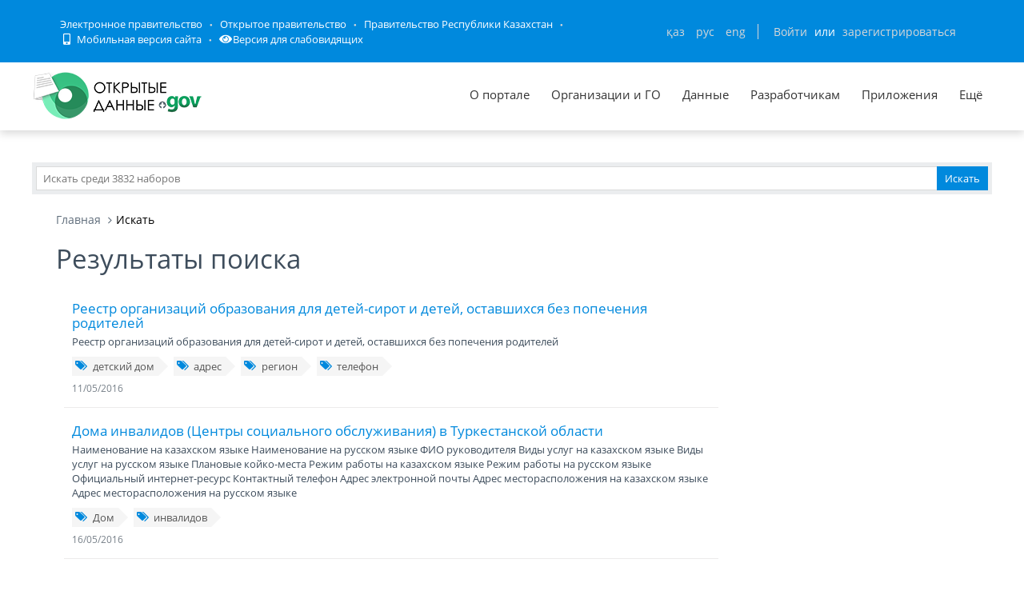

--- FILE ---
content_type: text/css; charset=utf-8
request_url: https://data.egov.kz/public/assets/global/css/plugins.css
body_size: 7100
content:
/******************************
 3RD PARTY PLUGIN CUSTOMIZATION 
******************************/
/***
Bootstrap Colorpicker
***/
.input-group.color .input-group-btn i {
  position: absolute;
  display: block;
  cursor: pointer;
  width: 20px;
  height: 20px;
  right: 6px;
}

.colorpicker.dropdown-menu {
  padding: 5px;
}

/* change z-index when opened in modal */
.modal-open .colorpicker {
  z-index: 10055 !important;
}

/***
Bootstrap Datepaginator
***/
.datepaginator a {
  font-family: 'Open Sans';
  font-size: 13px;
  font-weight: 300;
}

.datepicker .today {
  background-image: none !important;
  filter: none !important;
}

#dp-calendar {
  right: 4px !important;
}

.datepaginator .fa-angle-right:before {
  content: "\f105";
}

.datepaginator .fa-angle-left:before {
  content: "\f104";
}

/***
Bootstrap Datepicker
***/
.datepicker.dropdown-menu {
  padding: 5px;
}

.datepicker .selected {
  background-color: #909090 !important;
  background-image: none !important;
  filter: none !important;
}

.datepicker .active {
  background-color: #4b8df8 !important;
  background-image: none !important;
  filter: none !important;
}

.datepicker .active:hover {
  background-color: #2678FC !important;
  background-image: none !important;
  filter: none !important;
}

.datepicker .input-daterange input {
  text-align: left;
}

/* change z-index when opened in modal */
.modal-open .datepicker {
  z-index: 10055 !important;
}

.datepicker table td {
  color: #000;
  font-weight: 300  !important;
  font-family: 'Open Sans' !important;
}

.datepicker table th {
  color: #333;
  font-family: 'Open Sans' !important;
  font-weight: 400  !important;
}

.datepicker.dropdown-menu {
  box-shadow: 5px 5px rgba(102, 102, 102, 0.1);
  border: 1px solid #efefef;
}

/***
Bootstrap Daterangepicker
***/
.modal-open .daterangepicker {
  z-index: 10055 !important;
}

.daterangepicker {
  margin-top: 4px;
}

.daterangepicker td {
  text-shadow: none;
}

.daterangepicker td.active {
  background-color: #4b8df8;
  background-image: none;
  filter: none;
}

.daterangepicker th {
  font-weight: 400;
  font-size: 14px;
}

.daterangepicker .ranges input[type="text"] {
  width: 70px !important;
  font-size: 11px;
  vertical-align: middle;
}

.daterangepicker .ranges label {
  font-weight: 300;
  display: block;
}

.daterangepicker .ranges .btn {
  margin-top: 10px;
}

.daterangepicker.dropdown-menu {
  padding: 5px;
}

.daterangepicker .ranges li {
  color: #333;
}

.daterangepicker .ranges li.active,
.daterangepicker .ranges li:hover {
  background: #4b8df8 !important;
  border: 1px solid #4b8df8 !important;
  color: #fff;
}

.daterangepicker .range_inputs input {
  margin-bottom: 0 !important;
}

.daterangepicker .fa-angle-right:before {
  content: "\f105";
}

.daterangepicker .fa-angle-left:before {
  content: "\f104";
}

/***
Bootstrap  Datetimepicker
***/
.datetimepicker table td {
  color: #000;
  font-weight: 300  !important;
  font-family: 'Open Sans' !important;
}

.datetimepicker table th {
  font-family: 'Open Sans' !important;
  font-weight: 400  !important;
}

.datetimepicker.dropdown-menu {
  padding: 5px;
}

.datetimepicker .active {
  background-color: #4b8df8 !important;
  background-image: none !important;
  filter: none !important;
}

.datetimepicker .active:hover {
  background-color: #2678FC !important;
  background-image: none !important;
  filter: none !important;
}

.datetimepicker .fa-angle-left:before {
  content: "\f104";
}

.datetimepicker .fa-angle-right:before {
  content: "\f105";
}

/* change z-index when opened in modal */
.modal-open .datetimepicker {
  z-index: 10055 !important;
}

/***
Bootstrap Editable
***/
.editable-input table,
.editable-input table th,
.editable-input table td,
.editable-input table tr {
  border: 0 !important;
}

.editable-input .combodate select {
  margin-bottom: 5px;
}

/***
Jansy File Input plugin css changes
***/
.fileinput {
  margin-bottom: 0;
}
.fileinput .close {
  float: none;
}
.fileinput .input-group {
  white-space: nowrap;
  overflow: hidden;
}

/***
Bootstrap Markdown
***/
.md-input {
  padding: 5px !important;
  border-bottom: 0 !important;
}

.md-editor .btn-toolbar {
  margin-left: 0px;
}

.md-editor.active {
  border: 1px solid #999999;
  -webkit-box-shadow: none !important;
  -moz-box-shadow: none !important;
  box-shadow: none !important;
}

/***
Error state for WYSIWYG Editors
***/
.has-error .md-editor {
  border: 1px solid #ebccd1 !important;
}

.has-success .md-editor {
  border: 1px solid #d6e9c6 !important;
}

.has-warning .md-editor {
  border: 1px solid #faebcc !important;
}

/***
Bootstrap Modal
***/
/* fix: content shifting to the right on modal open */
.modal-open.page-overflow .page-container,
.modal-open.page-overflow .page-container .navbar-fixed-top,
.modal-open.page-overflow .page-container .navbar-fixed-bottom,
.modal-open.page-overflow .modal-scrollable {
  overflow-y: auto !important;
}

.modal-scrollable {
  overflow: hidden !important;
}

/***
Bootstrap Select
***/
.bootstrap-select .btn {
  border-color: #e5e5e5;
}

.has-error .bootstrap-select .btn {
  border-color: #ebccd1;
}

.has-success .bootstrap-select .btn {
  border-color: #d6e9c6;
}

.has-warning .bootstrap-select .btn {
  border-color: #faebcc;
}

.bootstrap-select.open .btn {
  border-color: #999999;
}

.bootstrap-select.open.dropup .btn {
  border-color: #999999;
}

.bootstrap-select .btn:focus {
  outline: none !important;
  outline-offset: 0;
}

.bootstrap-select.btn-group .dropdown-menu {
  margin-top: 1px;
}

.bootstrap-select.btn-group .dropdown-menu > li > dt > .text {
  font-weight: 600;
  font-family: 'Open Sans';
  font-size: 14px;
}

.bootstrap-select.btn-group .dropdown-menu .text-muted {
  color: #999 !important;
}

.bootstrap-select .caret {
  border: 0;
  width: auto;
  height: auto;
  margin-top: -10px !important;
}

.bootstrap-select .caret:before {
  content: "\f107";
  display: inline-block;
  border: 0;
  font-family: FontAwesome;
  font-style: normal;
  font-weight: normal;
}

.bootstrap-select .selected i {
  color: #aaa;
}

.bootstrap-select .dropdown-menu {
  z-index: 9999 !important;
}

/***
Bootstrap Switch 
***/
.bootstrap-switch {
  border-color: #e5e5e5;
}
.bootstrap-switch.bootstrap-switch-focused {
  box-shadow: none;
  border-color: #e5e5e5;
}

/***
Color variants
***/
.bootstrap-switch .bootstrap-switch-handle-on.bootstrap-switch-primary,
.bootstrap-switch .bootstrap-switch-handle-off.bootstrap-switch-primary {
  color: white;
  background: #428bca;
}

.bootstrap-switch .bootstrap-switch-handle-on.bootstrap-switch-info,
.bootstrap-switch .bootstrap-switch-handle-off.bootstrap-switch-info {
  color: white;
  background: #89c4f4;
}

.bootstrap-switch .bootstrap-switch-handle-on.bootstrap-switch-success,
.bootstrap-switch .bootstrap-switch-handle-off.bootstrap-switch-success {
  color: white;
  background: #45b6af;
}

.bootstrap-switch .bootstrap-switch-handle-on.bootstrap-switch-warning,
.bootstrap-switch .bootstrap-switch-handle-off.bootstrap-switch-warning {
  color: white;
  background: #dfba49;
}

.bootstrap-switch .bootstrap-switch-handle-on.bootstrap-switch-danger,
.bootstrap-switch .bootstrap-switch-handle-off.bootstrap-switch-danger {
  color: white;
  background: #f3565d;
}

.bootstrap-switch .bootstrap-switch-handle-on.bootstrap-switch-default,
.bootstrap-switch .bootstrap-switch-handle-off.bootstrap-switch-default {
  color: #444444;
  background: #ececec;
}

/* Bootstrap switch on portlet headers */
.portlet > .portlet-title > .actions > .bootstrap-switch {
  border-color: transparent;
  margin-top: -13px;
}

/***
Bootstrap Time Picker
***/
.bootstrap-timepicker-widget table td a {
  padding: 4px 0;
}

.bootstrap-timepicker-widget input,
.bootstrap-timepicker-widget input:focus {
  outline: none !important;
  border: 0;
}

.modal-open .bootstrap-timepicker-widget {
  z-index: 10055 !important;
}

.bootstrap-timepicker-widget.timepicker-orient-bottom:before,
.bootstrap-timepicker-widget.timepicker-orient-bottom:after {
  top: auto;
}

/***
Toastr Notifications
***/
.toast {
  -webkit-box-shadow: none !important;
  -moz-box-shadow: none !important;
  box-shadow: none !important;
}

.toast {
  background-color: #030303;
}

.toast-success {
  background-color: #51a351;
}

.toast-error {
  background-color: #bd362f;
}

.toast-info {
  background-color: #2f96b4;
}

.toast-warning {
  background-color: #f89406;
}

.toast .toast-close-button {
  display: inline-block;
  margin-top: 0px;
  margin-right: 0px;
  text-indent: -100000px;
  width: 11px;
  height: 16px;
  background-repeat: no-repeat !important;
  background-image: url("../img/portlet-remove-icon-white.png") !important;
}

.toast-top-center {
  top: 12px;
  margin: 0 auto;
  left: 50%;
  margin-left: -150px;
}

.toast-bottom-center {
  bottom: 12px;
  margin: 0 auto;
  left: 50%;
  margin-left: -150px;
}

/***
Bootstrap Wizard
***/
.form-wizard .progress {
  margin-bottom: 30px;
}
.form-wizard .steps {
  padding: 10px 0;
  margin-bottom: 15px;
  background-color: white;
  background-image: none;
  filter: none;
  border: 0px;
  box-shadow: none;
}
.form-wizard .steps > li > a.step {
  background-color: white;
  background-image: none;
  filter: none;
  border: 0px;
  box-shadow: none;
}
.form-wizard .steps > li > a.step:hover {
  background: none;
}
.form-wizard .steps > li > a.step > .number {
  background-color: #eee;
  display: inline-block;
  text-align: center !important;
  font-size: 16px;
  font-weight: 300;
  padding: 11px 15px 13px 15px;
  margin-right: 10px;
  height: 45px;
  width: 45px;
  -webkit-border-radius: 50% !important;
  -moz-border-radius: 50% !important;
  border-radius: 50% !important;
}
.form-wizard .steps > li > a.step > .desc {
  display: inline-block;
  font-size: 16px;
  font-weight: 300;
}
.form-wizard .steps > li > a.step > .desc > i {
  display: none;
}
.form-wizard .steps > li.active > a.step .number {
  background-color: #45b6af;
  color: #fff;
}
.form-wizard .steps > li.active > a.step .desc {
  color: #333;
}
.form-wizard .steps > li.done > a.step .number {
  background-color: #dfba49;
  color: #fff;
}
.form-wizard .steps > li.done > a.step .desc {
  color: #333;
}
.form-wizard .steps > li.done > a.step .desc i {
  font-size: 12px;
  font-weight: normal;
  color: #999;
  display: inline-block;
}

@media (min-width: 768px) and (max-width: 1200px) {
  /* 768px & 1200px */
  .form-wizard .step .desc {
    margin-top: 10px;
    display: block;
  }
}
@media (max-width: 768px) {
  /* 768px */
  .form-wizard .steps > li > a {
    text-align: left;
  }
}
/***
wysihtml5
***/
.wysihtml5-sandbox {
  width: 100% !important;
}

.wysihtml5-toolbar li {
  margin: 0px;
  height: 29px;
}

.wysihtml5-toolbar li .dropdown-menu {
  margin-top: 5px;
}

/***
Error state for WYSIWYG Editors
***/
.has-error .wysihtml5-sandbox {
  border: 1px solid #ebccd1 !important;
}

.has-success .wysihtml5-sandbox {
  border: 1px solid #d6e9c6 !important;
}

.has-warning .wysihtml5-sandbox {
  border: 1px solid #faebcc !important;
}

/***
Error state for WYSIWYG Editors
***/
.note-editor {
  border: 1px solid #e5e5e5;
}
.note-editor .note-toolbar {
  border-bottom: 1px solid #e5e5e5;
}
.note-editor .note-statusbar .note-resizebar {
  border-top: 1px solid #e5e5e5;
}
.note-editor.fullscreen {
  z-index: 11000;
  width: 100% !important;
}

.note-link-dialog .checkbox {
  margin-left: 20px;
}

.has-error .note-editor {
  border: 1px solid #ebccd1 !important;
}

.has-success .note-editor {
  border: 1px solid #d6e9c6 !important;
}

.has-warning .note-editor {
  border: 1px solid #faebcc !important;
}

/***
CKEditor css changes
***/
.cke_bottom,
.cke_inner,
.cke_top,
.cke_reset,
.cke_dialog_title,
.cke_dialog_footer,
.cke_dialog {
  background-image: none !important;
  filter: none;
  border-top: 0;
  border-bottom: 0;
  -webkit-box-shadow: none !important;
  -moz-box-shadow: none !important;
  box-shadow: none !important;
  text-shadow: none;
}

.cke_dialog_ui_button,
.cke_dialog_tab {
  background-image: none !important;
  filter: none;
  -webkit-box-shadow: none !important;
  -moz-box-shadow: none !important;
  box-shadow: none !important;
  text-shadow: none !important;
}

.cke_dialog_ui_button:hover,
.cke_dialog_tab:hover {
  text-decoration: none;
  text-shadow: none;
}

.cke_dialog_ui_input_text {
  background-image: none !important;
  filter: none;
  -webkit-box-shadow: none !important;
  -moz-box-shadow: none !important;
  box-shadow: none !important;
}

.cke_combo_button,
.cke_button,
.cke_toolbar,
.cke_toolgroup {
  background-image: none !important;
  filter: none !important;
  border: 0;
  -webkit-box-shadow: none !important;
  -moz-box-shadow: none !important;
  box-shadow: none !important;
}

.cke_button,
.cke_combo_button,
.cke_panel_grouptitle,
.cke_hc.cke_panel_listItem a {
  background-image: none !important;
  filter: none;
  text-shadow: none;
  -webkit-border-radius: 0px !important;
  -moz-border-radius: 0px !important;
  -ms-border-radius: 0px !important;
  -o-border-radius: 0px !important;
}

.cke_button:hover,
.cke_combo_button:hover {
  background-color: #ddd;
}

.cke_toolbar_break {
  background-image: none !important;
  filter: none !important;
  border: 0;
  box-shadow: none !important;
  -webkit-box-shadow: none !important;
  -moz-box-shadow: none !important;
  -ms-box-shadow: none !important;
  -o-box-shadow: none !important;
}

/***
Error state for WYSIWYG Editors
***/
.has-error .cke {
  border: 1px solid #ebccd1 !important;
}

.has-success .cke {
  border: 1px solid #d6e9c6 !important;
}

.has-warning .cke {
  border: 1px solid #faebcc !important;
}

/***
Clockface
***/
.modal-open .clockface {
  z-index: 10055 !important;
}

.clockface .cell .inner.active,
.clockface .cell .outer.active {
  background-color: #4b8df8 !important;
  background-image: none;
  filter: none;
}

/***
Datatables Plugin(in v1.3)
***/
.dataTable {
  width: 100%;
  clear: both;
  margin-top: 5px;
}

.dataTables_filter .form-control {
  margin-left: 4px;
}
.dataTables_filter label {
  line-height: 32px;
}

.dataTable .row-details {
  margin-top: 3px;
  display: inline-block;
  cursor: pointer;
  width: 14px;
  height: 14px;
}

.dataTable .row-details.row-details-close {
  background: url("../img/datatable-row-openclose.png") no-repeat 0 0;
}

.dataTable .row-details.row-details-open {
  background: url("../img/datatable-row-openclose.png") no-repeat 0 -23px;
}

.dataTable .details {
  background-color: #eeeeee;
}

.dataTable .details td,
.dataTable .details th {
  padding: 4px;
  background: none;
  border: 0;
}

.dataTable .details tr:hover td,
.dataTable .details tr:hover th {
  background: none;
}

.dataTable .details tr:nth-child(odd) td,
.dataTable .details tr:nth-child(odd) th {
  background-color: #eeeeee;
}

.dataTable .details tr:nth-child(even) td,
.dataTable .details tr:nth-child(even) th {
  background-color: #eeeeee;
}

.dataTable > thead > tr > th.sorting,
.dataTable > thead > tr > th.sorting_asc,
.dataTable > thead > tr > th.sorting_desc {
  padding-right: 18px;
}

.dataTable .table-checkbox {
  width: 8px !important;
}

@media (max-width: 768px) {
  .dataTables_wrapper .dataTables_length .form-control,
  .dataTables_wrapper .dataTables_filter .form-control {
    display: inline-block;
  }

  .dataTables_wrapper .dataTables_info {
    top: 17px;
  }

  .dataTables_wrapper .dataTables_paginate {
    margin-top: -15px;
  }
}
@media (max-width: 480px) {
  .dataTables_wrapper .dataTables_filter .form-control {
    width: 175px !important;
  }

  .dataTables_wrapper .dataTables_paginate {
    float: left;
    margin-top: 20px;
  }
}
.dataTables_processing {
  position: fixed;
  top: 50%;
  left: 50%;
  min-width: 125px;
  margin-left: 0;
  padding: 7px;
  text-align: center;
  color: #333;
  font-size: 13px;
  border: 1px solid #ddd;
  background-color: #eee;
  vertical-align: middle;
  -webkit-box-shadow: 0 1px 8px rgba(0, 0, 0, 0.1);
  -moz-box-shadow: 0 1px 8px rgba(0, 0, 0, 0.1);
  box-shadow: 0 1px 8px rgba(0, 0, 0, 0.1);
}

.dataTables_processing span {
  line-height: 15px;
  vertical-align: middle;
}

.dataTables_empty {
  text-align: center;
}

/***
TableTools
***/
.tabletools-btn-group {
  margin: 0 0 10px 0;
}
.tabletools-btn-group > .btn {
  margin-right: 5px;
}
.tabletools-btn-group > .btn:last-child {
  margin-right: 0;
}

.tabletools-dropdown-on-portlet {
  margin-top: -45px;
  float: right;
}
.tabletools-dropdown-on-portlet > .btn {
  margin-right: 5px;
}
.tabletools-dropdown-on-portlet > .btn:last-child {
  margin-right: 0;
}

.DTTT_Print {
  background-color: #fff;
}
.DTTT_Print .DTTT_PrintMessage {
  display: none;
}
@media print {
  .DTTT_Print .DTTT_PrintMessage {
    display: inline-block;
  }
}
.DTTT_Print .DTTT_Print_Info {
  display: block;
  position: fixed;
  top: 35px;
  font-size: 18px;
  width: 700px;
  left: 50%;
  margin-left: -350px;
  text-align: center;
}
.DTTT_Print .page-sidebar,
.DTTT_Print .page-header,
.DTTT_Print .page-footer {
  display: none;
}
.DTTT_Print .page-content-wrapper {
  float: none;
}
.DTTT_Print .row,
.DTTT_Print [class*="col-"] {
  padding: 0;
  margin: 0;
}
.DTTT_Print .page-content {
  margin: 50px auto !important;
  border: 0 !important;
  width: 800px !important;
  padding: 0 !important;
}
.DTTT_Print .page-content .portlet {
  border: 0;
  padding: 0;
}
.DTTT_Print .page-content .portlet .portlet-body {
  padding: 0;
}
.DTTT_Print .page-content .dataTables_wrapper {
  padding: 0;
  margin: 0;
  box-shadow: 5px 5px rgba(102, 102, 102, 0.1);
}
@media print {
  .DTTT_Print .page-content .dataTables_wrapper {
    box-shadow: none;
  }
}

/***
Extended pagination
***/
.paging_bootstrap_extended {
  margin: 0 !important;
  padding: 0 !important;
  float: none !important;
  font-size: 13px;
}

.dataTables_extended_wrapper .seperator {
  padding: 0 2px;
}

.dataTables_extended_wrapper div.dataTables_paginate,
.dataTables_extended_wrapper div.dataTables_length,
.dataTables_extended_wrapper div.dataTables_info {
  display: inline-block;
  float: none !important;
  padding: 0 !important;
  margin: 0 !important;
  position: static !important;
}

@media (max-width: 480px) {
  .dataTables_extended_wrapper div.dataTables_paginate,
  .dataTables_extended_wrapper div.dataTables_length,
  .dataTables_extended_wrapper div.dataTables_info {
    display: block;
    margin-bottom: 10px !important;
  }

  .dataTables_extended_wrapper .seperator {
    display: none !important;
  }
}
.dataTables_extended_wrapper div.dataTables_length label {
  margin: 0 !important;
  padding: 0 !important;
  font-size: 13px;
  float: none !important;
  display: inline-block !important;
}

.table-container .table-actions-wrapper {
  display: none;
}

/***
Scroller Extension
***/
.dataTables_scroll {
  margin-bottom: 10px;
}

.dataTables_scrollHead {
  border-bottom: 2px solid #ddd !important;
}
.dataTables_scrollHead thead th {
  border-bottom: 0 !important;
}

.dataTables_scrollBody {
  border-bottom: 1px solid #ddd !important;
}

/***
Dropzone css changes(new in v1.1.1)
***/
.dropzone {
  -webkit-border-radius: 0px;
  -moz-border-radius: 0px;
  border-radius: 0px;
}

/***
Fancy box fix overlay fix
***/
.fancybox-overlay {
  z-index: 100000;
}

.fancybox-opened {
  z-index: 100001;
}

/***
FuelUX Spinners
***/
.spinner-buttons.btn-group-vertical .btn {
  text-align: center;
  margin: 0;
  height: 17px;
  width: 22px;
  padding-left: 6px;
  padding-right: 6px;
  padding-top: 0px;
}

/***
Fullcalendar
***/
/* External events */
.external-event {
  display: inline-block;
  cursor: move;
  margin-bottom: 5px;
  margin-left: 5px;
}

.portlet .event-form-title {
  font-size: 14px;
  margin-top: 4px;
  font-weight: 400;
  margin-bottom: 10px;
}
.portlet.calendar .fc-button {
  -webkit-box-shadow: none;
  -moz-box-shadow: none;
  box-shadow: none;
  text-shadow: none;
  border: 0;
  padding: 5px 8px 33px 8px;
  margin-left: 2px;
  border-top-style: none;
  border-bottom-style: none;
  border-right-style: solid;
  border-left-style: solid;
  border-color: #ddd;
  background: transparent;
  color: #fff;
  top: -48px;
}
.portlet.calendar .fc-header {
  margin-bottom: -21px;
}
.portlet.calendar .fc-button-prev {
  padding-right: 10px;
  padding-left: 8px;
}
.portlet.calendar .fc-button-next {
  padding-right: 8px;
  padding-left: 10px;
}
.portlet.calendar .fc-button.fc-state-active, .portlet.calendar .fc-button.fc-state-hover {
  color: #666;
  background-color: #fff;
}
.portlet.calendar .fc-button.fc-state-disabled {
  color: #ddd;
}
.portlet.calendar .fc-text-arrow {
  font-size: 22px;
  font-family: "Courier New", Courier, monospace;
  vertical-align: baseline;
}
.portlet.calendar .fc-event {
  border: 0px;
  background-color: #69a4e0;
  color: #fff;
}
.portlet.calendar .fc-event .fc-event-inner {
  border: 0px;
}
.portlet.calendar .fc-event .fc-event-time {
  float: left;
  text-align: left;
  color: #fff;
  font-size: 13px;
  font-weight: 300;
}
.portlet.calendar .fc-event .fc-event-title {
  text-align: left;
  float: left;
  color: #fff;
  font-size: 13px;
  font-weight: 300;
}
.portlet.calendar .fc-header-title h2 {
  font-size: 14px;
  line-height: 20px;
  font-weight: 400;
  color: #111;
}
.portlet.calendar .fc-widget-header {
  background-image: none;
  filter: none;
  background-color: #eeeeee;
  text-transform: uppercase;
  font-weight: 300;
}
.portlet.calendar.light .fc-button {
  top: -60px;
  color: #666;
  text-transform: uppercase;
  font-size: 12px;
  padding-bottom: 35px;
}
.portlet.calendar.light .fc-button .fc-text-arrow {
  margin-top: -6px;
  display: inline-block;
}
.portlet.calendar.light .fc-button.fc-state-active, .portlet.calendar.light .fc-button.fc-state-hover {
  color: #333;
  border-bottom: 2px solid #45b6af;
}
.portlet.calendar.light .fc-button.fc-state-disabled {
  color: #aaa;
}
.portlet.calendar .mobile .fc-button {
  padding: 0px 6px 20px 6px;
  margin-left: 2px;
  border: 0;
  background-color: #dddddd;
  background-image: none;
  -webkit-box-shadow: none;
  -moz-box-shadow: none;
  box-shadow: none;
  -webkit-border-radius: 0;
  -moz-border-radius: 0;
  border-radius: 0;
  color: #000;
  text-shadow: none;
  text-align: center;
}
.portlet.calendar .mobile .fc-button.fc-state-hover, .portlet.calendar .mobile .fc-button.fc-state-active {
  background-color: #eeeeee;
}
.portlet.calendar .mobile .fc-button.fc-state-disabled {
  color: #bbbbbb;
}
.portlet.calendar .mobile .fc-button-prev {
  margin-right: 5px;
  margin-top: -2px;
}
.portlet.calendar .mobile .fc-button-next {
  margin-right: -0px;
  margin-top: -2px;
}
.portlet.calendar .mobile .fc-header-space {
  margin: 0px;
  padding: 0px;
  width: 0px;
}
.portlet.calendar .mobile .fc-header-left {
  position: absolute;
  z-index: 10;
}
.portlet.calendar .mobile .fc-header-left .fc-button {
  top: -2px;
}
.portlet.calendar .mobile .fc-header-right {
  position: relative;
  right: 0;
}
.portlet.calendar .mobile .fc-header-right .fc-button {
  top: 35px;
}
.portlet.calendar .mobile .fc-content {
  margin-top: 53px;
}

/***
Google Maps
***/
.gmaps {
  height: 300px;
  width: 100%;
  /* important!  bootstrap sets max-width on img to 100% which conflicts with google map canvas*/
}
.gmaps img {
  max-width: none;
}

#gmap_static div {
  background-repeat: no-repeat;
  background-position: 50% 50%;
  height: 100%;
  display: block;
  height: 300px;
}

#gmap_routes_instructions {
  margin-top: 10px;
  margin-bottom: 0px;
}

/***
Gritter notification modify
***/
#gritter-notice-wrapper {
  right: 1px !important;
}

.gritter-close {
  left: auto !important;
  right: 3px !important;
}

.gritter-title {
  font-family: "Open Sans";
  font-size: 18px;
  font-weight: 300;
}

/***
Dashboard Charts(new in v1.2.1)
***/
.easy-pie-chart,
.sparkline-chart {
  text-align: center;
}

.sparkline-chart {
  margin-top: 15px;
  position: relative;
}

.easy-pie-chart .number {
  font-size: 14px !important;
  font-weight: 300;
  margin: 0 auto;
  position: relative;
  text-align: center;
  width: 75px;
  height: 75px;
  line-height: 75px;
}
.easy-pie-chart .number canvas {
  position: absolute;
  top: 0;
  left: 0;
}

.sparkline-chart .number {
  width: 100px;
  margin: 0 auto;
  margin-bottom: 10px;
}

.sparkline-chart .title,
.easy-pie-chart .title {
  display: block;
  text-align: center;
  color: #333;
  font-weight: 300;
  font-size: 16px;
  margin-top: 5px;
  margin-bottom: 10px;
}

.sparkline-chart .title:hover,
.easy-pie-chart .title:hover {
  color: #666;
  text-decoration: none;
}

.sparkline-chart .title > i,
.easy-pie-chart .title > i {
  margin-top: 5px;
}

/***
jQuery File Upload
***/
.blueimp-gallery .close {
  background-image: url("../img/portlet-remove-icon-white.png") !important;
  margin-top: -2px;
}

.blueimp-gallery .prev,
.blueimp-gallery .next {
  border-radius: 23px !important;
}

/***
jQuery Multi Select
***/
.ms-container .ms-list {
  border: 1px solid #e5e5e5;
  -webkit-box-shadow: none;
  -moz-box-shadow: none;
  box-shadow: none;
}

.ms-container .ms-optgroup-label {
  font-size: 14px;
}

.ms-container .ms-selectable li.ms-elem-selectable,
.ms-container .ms-selection li.ms-elem-selection {
  font-size: 13px;
}

.ms-container .ms-list.ms-focus {
  border-color: #999999;
  -webkit-box-shadow: none;
  -moz-box-shadow: none;
  box-shadow: none;
}

.ms-container .ms-selectable li.ms-hover,
.ms-container .ms-selection li.ms-hover {
  color: #333;
  background-color: #eee;
}

.ms-container .form-control {
  margin-bottom: 5px;
}

/***
jQuery Notific8 Plugin
***/
.jquery-notific8-message {
  font-size: 13px;
}

[class*="jquery-notific8"],
[class*="jquery-notific8"]:after,
[class*="jquery-notific8"]:before {
  -webkit-box-sizing: content-box;
  -moz-box-sizing: content-box;
  box-sizing: content-box;
}

.right .jquery-notific8-close-sticky span,
.left .jquery-notific8-close-sticky span {
  font-size: 10px;
}

.jquery-notific8-heading {
  font-weight: 300;
  font-size: 16px;
}

/***
Password Strength(in v1.4)
***/
.password-strength .password-verdict {
  display: inline-block;
  margin-top: 6px;
  margin-left: 5px;
}

.password-strength .progress {
  margin-top: 5px;
  margin-bottom: 0;
}

.password-strength .progress-bar {
  padding: 2px;
}

/***
jQuery Slimscroll
***/
.scroller {
  padding: 0px;
  margin: 0px;
  padding-right: 12px;
  overflow: hidden;
}

.scroller-footer {
  margin-top: 10px;
}
.scroller-footer:before, .scroller-footer:after {
  content: " ";
  display: table;
}
.scroller-footer:after {
  clear: both;
}

.portlet-body .slimScrollBar {
  margin-right: 0px;
}

/***
jQuery Sparkline
***/
.jqstooltip {
  width: auto !important;
  height: auto !important;
}

.easy-pie-chart,
.sparkline-chart {
  text-align: center;
}

.sparkline-chart {
  margin-top: 15px;
  position: relative;
}

.easy-pie-chart .number {
  font-size: 16px;
  font-weight: 300;
  width: 85px;
  margin: 0 auto;
}

.sparkline-chart .number {
  width: 100px;
  margin: 0 auto;
  margin-bottom: 10px;
}

.sparkline-chart .title,
.easy-pie-chart .title {
  display: block;
  text-align: center;
  color: #333;
  font-weight: 300;
  font-size: 16px;
  margin-top: 5px;
  margin-bottom: 10px;
}

.sparkline-chart .title:hover,
.easy-pie-chart .title:hover {
  color: #666;
  text-decoration: none;
}

.sparkline-chart .title > i,
.easy-pie-chart .title > i {
  margin-top: 5px;
}

/***
Modify jquery-tags-input plugin css
***/
div.tagsinput {
  min-height: 35px;
  height: auto !important;
  margin: 0;
  padding: 5px 5px 0px 5px;
  overflow: auto;
}

div.tagsinput span.tag {
  background: #aaaaaa;
  color: white;
  border: 0;
  padding: 3px 6px;
  margin-top: 0;
  margin-bottom: 5px;
}

div.tagsinput input {
  padding: 3px 6px;
  width: 75px !important;
}

div.tagsinput span.tag a {
  color: white;
}

div.tagsinput .not_valid {
  color: white;
  padding: 3px 6px;
  background-color: #e02222;
}

/***
jQuery UI Sliders(new in v1.1.1)
***/
.slider {
  border: 0;
  padding: 0;
  display: block;
  margin: 12px 5px;
  min-height: 11px;
}

.ui-slider-vertical {
  width: 11px;
}

.ui-slider-horizontal .ui-slider-handle {
  top: -3px;
}

.ui-slider-vertical .ui-slider-handle {
  left: -3px;
}

.ui-slider-vertical,
.ui-slider-handle {
  filter: none !important;
  background-image: none !important;
}

/***
JQVMAP Plugin
***/
.jqvmap-zoomin {
  height: 16px;
  width: 16px;
  background-color: #666666;
}

.jqvmap-zoomout {
  height: 16px;
  width: 16px;
  background-color: #666666;
}

.vmaps {
  position: relative;
  overflow: hidden;
  height: 300px;
}

/***
Jstree
***/
.jstree-default .jstree-clicked {
  border: 0;
  background-color: #e1e1e1;
  box-shadow: none;
}

.jstree-default .jstree-hovered {
  border: 0;
  background-color: #eee;
  box-shadow: none;
}

.jstree-default .jstree-wholerow-clicked,
.jstree-wholerow .jstree-wholerow-clicked {
  background: none;
  border: 0;
  background-color: #e1e1e1;
  box-shadow: none;
}

.jstree-default .jstree-wholerow-hovered,
.jstree-wholerow .jstree-wholerow-hovered {
  border: 0;
  background-color: #eee;
  box-shadow: none;
}

.jstree-icon.icon-lg {
  margin-top: 1px;
}

.jstree-open > .jstree-anchor > .fa-folder:before {
  margin-left: 2px;
  content: "\f07c";
}

.jstree-default.jstree-rtl .jstree-last {
  background: transparent;
  background-repeat: no-repeat;
}

.vakata-context,
.vakata-context ul {
  padding: 0;
  min-width: 125px;
  background-color: #ffffff;
  font-size: 14px;
  font-family: "Segoe UI",Helvetica, Arial, sans-serif;
  box-shadow: 5px 5px rgba(102, 102, 102, 0.1);
  border: 1px solid #efefef;
}

.vakata-context li {
  border: 0;
}
.vakata-context li a {
  padding: 0 10px;
  border: 0;
}
.vakata-context li a i {
  display: none;
}
.vakata-context li a .vakata-contextmenu-sep {
  display: none;
}

.vakata-context .vakata-context-hover > a,
.vakata-context li a:hover {
  background-color: #eee;
  color: #333;
  box-shadow: none;
  margin: 0;
}
.vakata-context .vakata-context-hover > a .span,
.vakata-context .vakata-context-hover > a .ins,
.vakata-context li a:hover .span,
.vakata-context li a:hover .ins {
  border: 0 !important;
}

.vakata-context li a span,
.vakata-context li a ins {
  display: none;
  border: 0 !important;
}

.vakata-context .vakata-context-separator a,
.vakata-context-rtl .vakata-context-separator a {
  margin: 0;
  border: 0;
}

.jstree-rename-input {
  background-color: #ffffff !important;
  border: 1px solid #e5e5e5 !important;
  outline: none !important;
  padding: 2px 6px !important;
  margin-right: -4px !important;
}

/***
NoUIRangeSlider
***/
.noUi-control {
  margin: 9px 0;
}

/***
Color variants
***/
.noUi-primary.noUi-connect,
.noUi-primary .noUi-connect {
  background: #428bca;
}

.noUi-info.noUi-connect,
.noUi-info .noUi-connect {
  background: #89c4f4;
}

.noUi-success.noUi-connect,
.noUi-success .noUi-connect {
  background: #45b6af;
}

.noUi-warning.noUi-connect,
.noUi-warning .noUi-connect {
  background: #dfba49;
}

.noUi-danger.noUi-connect,
.noUi-danger .noUi-connect {
  background: #f3565d;
}

.noUi-default.noUi-connect,
.noUi-default .noUi-connect {
  background: #c6c6c6;
}

/***
Google reCaptcha
***/
.form-recaptcha-img {
  margin-bottom: 10px;
  clear: both;
  border: 1px solid #e5e5e5;
  padding: 5px;
}

iframe[src="about:blank"] {
  display: none;
}

/***
Select2 Plugin
***/
.form-control .select2-choice {
  border: 1px solid #e5e5e5;
  background-color: #fff;
  background-image: none;
  filter: none;
  height: 34px;
  padding: 3px 0 0px 12px;
}

.select2-container.select2-drop-above .select2-choice {
  border-bottom-color: #e5e5e5;
  background-color: #fff;
  background-image: none;
  filter: none;
}

.select2-drop {
  border: 1px solid #e5e5e5;
  background-color: #fff;
  background-image: none;
  -webkit-box-shadow: none;
  box-shadow: none;
  filter: none;
  border-top: 0;
}

.select2-drop-auto-width {
  border-top: 1px solid #e5e5e5;
}

.select2-drop.select2-drop-above {
  border-top: 1px solid #e5e5e5;
  -webkit-box-shadow: none;
  box-shadow: none;
}

.select2-drop-active {
  border: 1px solid #999999;
  border-top: 0;
}

.select2-container .select2-choice .select2-arrow {
  background-image: none;
  background-color: #fff;
  filter: none;
  border-left: 1px solid #e5e5e5;
}

.select2-container.select2-container-active .select2-arrow,
.select2-container.select2-dropdown-open .select2-arrow {
  border-left: 0 !important;
}

.select2-container .select2-choice .select2-arrow b {
  background-position: 0 1px;
}

.select2-search input {
  border: 1px solid #e5e5e5;
  background-color: #fff !important;
  filter: none;
  margin: 0;
  outline: 0;
  border: 1px solid #e5e5e5;
  webkit-appearance: none !important;
  color: #333333;
  outline: 0;
  height: auto !important;
  min-height: 26px;
  padding: 6px 6px !important;
  line-height: 20px;
  font-size: 14px;
  font-weight: normal;
  vertical-align: top;
  background-color: #ffffff;
  -webkit-box-shadow: none;
  box-shadow: none;
  margin-top: 5px;
}

.form-control.select2-container {
  border: 0;
  height: auto !important;
  padding: 0px;
}

.select2-container-active .select2-choice,
.select2-container-active .select2-choices {
  border: 1px solid #999999 !important;
  -webkit-box-shadow: none !important;
  box-shadow: none !important;
}

.select2-dropdown-open .select2-choice {
  border-bottom: 0 !important;
  background-image: none;
  background-color: #fff;
  filter: none;
  -webkit-box-shadow: none !important;
  box-shadow: none !important;
}

.select2-dropdown-open.select2-drop-above .select2-choice,
.select2-dropdown-open.select2-drop-above .select2-choices {
  border: 1px solid #999999 !important;
  border-top: 0 !important;
  background-image: none;
  background-color: #fff;
  filter: none;
  -webkit-box-shadow: none !important;
  box-shadow: none !important;
}

.select2-drop.select2-drop-above.select2-drop-active {
  border: 1px solid #999999 !important;
  border-bottom: 0 !important;
}

.select2-dropdown-open .select2-choice .select2-arrow b {
  background-position: -18px 1px;
}

.select2-results {
  margin: 5px 0;
}

.select2-results .select2-highlighted {
  background: #eee;
  color: #333;
}

.select2-results li em {
  background: #feffde;
  font-style: normal;
}

.select2-results .select2-highlighted em {
  background: transparent;
}

.select2-results .select2-highlighted ul {
  background: #fff;
  color: #000;
}

.select2-results .select2-no-results,
.select2-results .select2-searching,
.select2-results .select2-selection-limit {
  padding: 3px 7px 4px;
  background: #f4f4f4;
  display: list-item;
}

.select2-container-multi .select2-choices {
  padding-left: 6px;
  min-height: 34px;
  border: 1px solid #e5e5e5;
  background-image: none;
  background-color: #fff;
  filter: none;
  -webkit-box-shadow: none !important;
  box-shadow: none !important;
}

.select2-container-multi.select2-container-active .select2-choices {
  border: 1px solid #999 !important;
  background-image: none;
  background-color: #fff;
  filter: none;
  -webkit-box-shadow: none !important;
  box-shadow: none !important;
}

.select2-container-multi .select2-choices .select2-search-choice {
  padding: 3px 5px 3px 18px;
  margin: 5px 0 3px 5px;
  border: 1px solid #e5e5e5;
  background-image: none;
  background-color: #fff;
  filter: none;
  -webkit-box-shadow: none !important;
  box-shadow: none !important;
}

/***
Color variants
***/
.has-warning .select2-container .select2-choice,
.has-warning .select2-container .select2-choices {
  border-color: #faebcc;
}

.has-warning .select2-container.select2-dropdown-open .select2-choice,
.has-warning .select2-container.select2-dropdown-open .select2-choices {
  border-color: #faebcc;
}

.has-warning .select2-container.select2-dropdown-open .select2-choice > span {
  color: #faebcc;
}

.has-error .select2-container .select2-choice,
.has-error .select2-container .select2-choices {
  border-color: #ebccd1;
}

.has-error .select2-container.select2-dropdown-open .select2-choice,
.has-error .select2-container.select2-dropdown-open .select2-choices {
  border-color: #ebccd1;
}

.has-error .select2-container.select2-dropdown-open .select2-choice > span {
  color: #ebccd1;
}

.has-success .select2-container .select2-choice,
.has-success .select2-container .select2-choices {
  border-color: #d6e9c6;
}

.has-success .select2-container.select2-dropdown-open .select2-choice,
.has-success .select2-container.select2-dropdown-open .select2-choices {
  border-color: #d6e9c6;
}

.has-success .select2-container.select2-dropdown-open .select2-choice > span {
  color: #d6e9c6;
}

/* Fix z-index when select2 opened in modals*/
.modal-open .select2-drop-mask {
  z-index: 10051;
}

.modal-open .select2-drop {
  z-index: 10052;
}

.modal-open .select2-search {
  z-index: 10053;
}

/***
jQuery Uniform
***/
.checker {
  margin-top: -2px !important;
  margin-right: 2px !important;
}

.checker input,
.radio input {
  outline: none !important;
}

div.checker.disabled span,
div.checker.disabled.active span {
  background-position: -152px -260px;
}

div.checker.disabled:hover,
div.radio.disabled:hover {
  cursor: not-allowed;
}

div.radio,
div.checker {
  margin-right: 0;
  margin-left: 3px;
}
